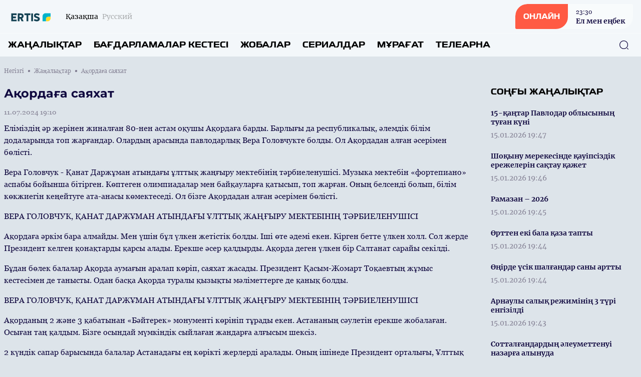

--- FILE ---
content_type: text/html; charset=UTF-8
request_url: https://ertistv.kz/kz/news/32925
body_size: 12675
content:
<!DOCTYPE html>
<html lang="kk">
    <head>
        <meta charset="utf-8">
        <meta name="viewport" content="width=device-width, initial-scale=1">
        <meta name="csrf-token" content="yESNjCBmH9Q3WP01QUgfUdu4vt2SVHKFaFSjxrgc">

        <title> Ақордаға саяхат - «ERTIS» телеарнасының ресми сайты </title>
            <meta name="description" content="Еліміздің әр жерінен жиналған 80-нен астам оқушы Ақордаға барды. Барлығы да республикалық, әлемдік білім додаларында топ жарғандар. Олардың арасында п..."/>
    <meta property="og:title" content="Ақордаға саяхат - «ERTIS» телеарнасының ресми сайты" />
    <meta property="og:url" content="https://ertistv.kz/kz/news/32925" />
    <meta property="og:image" content="https://rimg.rtrk.kz/1200x630,sc/https://ertistv.kz/storage/2024/07/11/A7Bx2TO8egeXqhJayWzbRoJIZymSaHP4fbhDA81C.jpg" />
    <meta property="og:description" content="Еліміздің әр жерінен жиналған 80-нен астам оқушы Ақордаға барды. Барлығы да республикалық, әлемдік білім додаларында топ жарғандар. Олардың арасында п..." />

        <link rel="apple-touch-icon" sizes="57x57" href="https://ertistv.kz/apple-icon-57x57.png">
        <link rel="apple-touch-icon" sizes="60x60" href="https://ertistv.kz/apple-icon-60x60.png">
        <link rel="apple-touch-icon" sizes="72x72" href="https://ertistv.kz/apple-icon-72x72.png">
        <link rel="apple-touch-icon" sizes="76x76" href="https://ertistv.kz/apple-icon-76x76.png">
        <link rel="apple-touch-icon" sizes="114x114" href="https://ertistv.kz/apple-icon-114x114.png">
        <link rel="apple-touch-icon" sizes="120x120" href="https://ertistv.kz/apple-icon-120x120.png">
        <link rel="apple-touch-icon" sizes="144x144" href="https://ertistv.kz/apple-icon-144x144.png">
        <link rel="apple-touch-icon" sizes="152x152" href="https://ertistv.kz/apple-icon-152x152.png">
        <link rel="apple-touch-icon" sizes="180x180" href="https://ertistv.kz/apple-icon-180x180.png">
        <link rel="icon" type="image/png" sizes="192x192"  href="https://ertistv.kz/android-icon-192x192.png">
        <link rel="icon" type="image/png" sizes="32x32" href="https://ertistv.kz/favicon-32x32.png">
        <link rel="icon" type="image/png" sizes="96x96" href="https://ertistv.kz/favicon-96x96.png">
        <link rel="icon" type="image/png" sizes="16x16" href="https://ertistv.kz/favicon-16x16.png">
        <link rel="manifest" href="https://ertistv.kz/manifest.json">
        <meta name="msapplication-TileColor" content="#ffffff">
        <meta name="msapplication-TileImage" content="https://ertistv.kz/ms-icon-144x144.png">
        <meta name="theme-color" content="#ffffff">

        <!-- Scripts -->
        <link rel="stylesheet" href="https://ertistv.kz/build/assets/app.5ca1f1d5.css" /><script type="module" src="https://ertistv.kz/build/assets/app.0c8b9301.js"></script>            <script async src="https://voice.b2b.ainews.kz/widget/build/bundle.js"></script>
    <script>
        window.ainews_voice_settings = window.ainews_voice_settings || [];
        window.ainews_voice_settings.push({
            page_id: '32925',
            widget_id: '04ddba9a-d64e-4e12-9b1a-7d643d73d734',
            targetElement: '#voice-comments',
        });
    </script>
        <style >[wire\:loading], [wire\:loading\.delay], [wire\:loading\.inline-block], [wire\:loading\.inline], [wire\:loading\.block], [wire\:loading\.flex], [wire\:loading\.table], [wire\:loading\.grid], [wire\:loading\.inline-flex] {display: none;}[wire\:loading\.delay\.shortest], [wire\:loading\.delay\.shorter], [wire\:loading\.delay\.short], [wire\:loading\.delay\.long], [wire\:loading\.delay\.longer], [wire\:loading\.delay\.longest] {display:none;}[wire\:offline] {display: none;}[wire\:dirty]:not(textarea):not(input):not(select) {display: none;}input:-webkit-autofill, select:-webkit-autofill, textarea:-webkit-autofill {animation-duration: 50000s;animation-name: livewireautofill;}@keyframes livewireautofill { from {} }</style>
    </head>
    <body class="bg-primary-bg no-translate">
        <header wire:id="r7UUkpExtp9OAmBigTph" wire:initial-data="{&quot;fingerprint&quot;:{&quot;id&quot;:&quot;r7UUkpExtp9OAmBigTph&quot;,&quot;name&quot;:&quot;common.header&quot;,&quot;locale&quot;:&quot;kz&quot;,&quot;path&quot;:&quot;kz\/news\/32925&quot;,&quot;method&quot;:&quot;GET&quot;,&quot;v&quot;:&quot;acj&quot;},&quot;effects&quot;:{&quot;listeners&quot;:[]},&quot;serverMemo&quot;:{&quot;children&quot;:{&quot;l3893973712-0&quot;:{&quot;id&quot;:&quot;f7KrLlpY8VcFwAI98ft5&quot;,&quot;tag&quot;:&quot;div&quot;}},&quot;errors&quot;:[],&quot;htmlHash&quot;:&quot;a669ad96&quot;,&quot;data&quot;:[],&quot;dataMeta&quot;:[],&quot;checksum&quot;:&quot;2c6f6d2cde9fe3c05746b7c52ded98f5dba6d92b8bdbea1a0355902182d8b4b4&quot;}}" class="w-full flex flex-col bg-header-light relative" x-data="{show: false, search: false, open: false}">
    <div class="w-full flex justify-between px-4 py-2 items-center">
        <div class="flex items-center space-x-2 lg:space-x-6">
            <a href="https://ertistv.kz/kz" class="flex">
                <img src="https://ertistv.kz/assets/images/ertistv.svg" class="h-7"/>
            </a>
            <div class="flex">
                <ul class="flex space-x-2">
                                            <li class="hidden lg:flex group">
                            <span class="text-sm font-merriweather text-primary opacity-100 group-hover:opacity-100">Қазақша</span>
                        </li>
                        <li class="flex group">
                            <a href="https://ertistv.kz/ru/news/32925" class="text-sm font-merriweather text-primary opacity-30 group-hover:opacity-100 group-hover:underline"><span class="hidden lg:flex">Русский</span><span class="flex lg:hidden">RU</span></a>
                        </li>
                                    </ul>
            </div>
        </div>
        <div class="flex space-x-4 lg:space-x-5 items-center">























            <a href="https://ertistv.kz/kz/live" class="flex rounded-tl-2xl rounded-br-2xl lg:rounded-tl-3xl lg:rounded-br-3xl rounded-tr-sm rounded-bl-sm bg-white40 group overflow-hidden cursor-pointer relative items-center">
                <div class="absolute inset-0 w-0 h-full bg-red-button transition-all duration-300 ease-in-out group-hover:w-full group-hover:transition-all z-1"></div>
                <div class="rounded-tl-2xl rounded-br-2xl lg:rounded-tl-3xl lg:rounded-br-3xl rounded-tr-0 rounded-bl-sm px-4 py-4 text-white font-toxigenesis uppercase text-sm bg-red-button z-10">Онлайн</div>
                <div  class="hidden lg:flex flex-col text-primary-dark space-y-0.5 z-10 px-4 py-1 group-hover:text-white group-hover:transition-all">
                <div wire:id="f7KrLlpY8VcFwAI98ft5" wire:initial-data="{&quot;fingerprint&quot;:{&quot;id&quot;:&quot;f7KrLlpY8VcFwAI98ft5&quot;,&quot;name&quot;:&quot;common.current-live&quot;,&quot;locale&quot;:&quot;kz&quot;,&quot;path&quot;:&quot;kz\/news\/32925&quot;,&quot;method&quot;:&quot;GET&quot;,&quot;v&quot;:&quot;acj&quot;},&quot;effects&quot;:{&quot;listeners&quot;:[]},&quot;serverMemo&quot;:{&quot;children&quot;:[],&quot;errors&quot;:[],&quot;htmlHash&quot;:&quot;56b803c2&quot;,&quot;data&quot;:[],&quot;dataMeta&quot;:[],&quot;checksum&quot;:&quot;4140749c21d49122e6533c70f4123b1df815eebefa6b6ea0a04c2bca7536f39b&quot;}}">
            <div class="font-georgia text-xs font-normal"><time datetime="2026-01-16 23:30">23:30</time></div>
        <div class="font-bold text-sm font-merriweather">Ел мен еңбек</div>
    </div>

<!-- Livewire Component wire-end:f7KrLlpY8VcFwAI98ft5 -->                </div>
            </a>
            <button class="flex lg:hidden w-6 h-6 justify-center items-center text-primary-dark" @click="show = !show; open = !open; search = !search">
                <svg width="24" height="18" viewBox="0 0 24 18" fill="none" xmlns="http://www.w3.org/2000/svg" x-show="!open">
                    <line x1="1" y1="1" x2="23" y2="1" stroke="currentColor" stroke-width="2" stroke-linecap="round"/>
                    <line x1="1" y1="9" x2="23" y2="9" stroke="currentColor" stroke-width="2" stroke-linecap="round"/>
                    <line x1="1" y1="17" x2="23" y2="17" stroke="currentColor" stroke-width="2" stroke-linecap="round"/>
                </svg>
                <svg width="20" height="19" viewBox="0 0 20 19" fill="none" xmlns="http://www.w3.org/2000/svg" x-show="open" x-cloak>
                    <line x1="1.92886" y1="1.51465" x2="18.1923" y2="17.7781" stroke="currentColor" stroke-width="2" stroke-linecap="round"/>
                    <line x1="1" y1="-1" x2="24" y2="-1" transform="matrix(-0.707107 0.707107 0.707107 0.707107 19.4854 1.51465)" stroke="currentColor" stroke-width="2" stroke-linecap="round"/>
                </svg>
            </button>
        </div>
    </div>
    <nav role="navigation" class="w-full flex flex-col lg:flex-row justify-between items-center border-t border-white40 px-4 py-3 absolute top-16 bg-header-light lg:top-0 lg:relative z-50" :class="open ? 'flex' : 'hidden lg:flex'" x-cloak>
        <ul class="flex flex-col lg:flex-row w-full space-y-6 lg:space-y-0 lg:space-x-6">
            <li class="flex group">
    <a
            href="https://ertistv.kz/kz/news"
            class="uppercase font-bold text-menu-item font-toxigenesis text-primary group-hover:text-hover-blue"
    >Жаңалықтар</a>
</li>
            <li class="flex group">
    <a
            href="https://ertistv.kz/kz/program"
            class="uppercase font-bold text-menu-item font-toxigenesis text-primary group-hover:text-hover-blue"
    >Бағдарламалар кестесі</a>
</li>
                        <li class="flex group">
    <a
            href="https://ertistv.kz/kz/projects"
            class="uppercase font-bold text-menu-item font-toxigenesis text-primary group-hover:text-hover-blue"
    >Жобалар</a>
</li>
                        <li class="flex group">
    <a
            href="https://ertistv.kz/kz/serials"
            class="uppercase font-bold text-menu-item font-toxigenesis text-primary group-hover:text-hover-blue"
    >Сериалдар</a>
</li>
                        <li class="flex group">
    <a
            href="https://ertistv.kz/kz/videos"
            class="uppercase font-bold text-menu-item font-toxigenesis text-primary group-hover:text-hover-blue"
    >Мұрағат</a>
</li>
            <li class="dropdown inline uppercase font-bold text-menu-item font-toxigenesis text-primary group relative">
                <div class="cursor-pointer hidden lg:flex z-50 group-hover:text-hover-blue">Телеарна</div>
                <div class="dropdown-menu lg:top-4 flex relative lg:absolute lg:hidden h-auto z-30">
                    <ul class="flex flex-col lg:block w-full lg:bg-white lg:shadow lg:py-2 px-2 lg:px-4 lg:mt-3 rounded-lg">

                        <li class="py-1"><a href="https://ertistv.kz/kz/lead" class="block text-primary font-bold text-base uppercase hover:text-hover-blue cursor-pointer whitespace-nowrap pr-8">Басшылық</a></li>
                                                                                                                                                                                                                                                <li class="py-1"><a href="https://ertistv.kz/kz/published-info" class="block text-primary font-bold text-base uppercase hover:text-hover-blue cursor-pointer whitespace-nowrap pr-8">Жариялануға жататын мəліметтер тізбесі</a></li>
                                                                                                                                                                                                                                    <li class="py-1"><a href="https://ertistv.kz/kz/teams" class="block text-primary font-bold text-base uppercase hover:text-hover-blue cursor-pointer whitespace-nowrap pr-8">Арна айнасы</a></li>
                                                                                                            <li class="py-1"><a href="https://ertistv.kz/kz/vibr" class="block text-primary font-bold text-base uppercase hover:text-hover-blue cursor-pointer whitespace-nowrap pr-8">ҚР «Масс-медиа туралы» Заңы </a></li>
                                                                                                                    <li class="py-1"><a href="https://ertistv.kz/kz/aq" class="block text-primary font-bold text-base uppercase hover:text-hover-blue cursor-pointer whitespace-nowrap pr-8">АҚПАРАТТЫҚ ХАБАРЛАМА</a></li>
                                                                                                                                                                                <li class="py-1"><a href="https://ertistv.kz/kz/about" class="block text-primary font-bold text-base uppercase hover:text-hover-blue cursor-pointer whitespace-nowrap pr-8">Телеарна туралы</a></li>
                                                                                                                    <li class="py-1"><a href="https://ertistv.kz/kz/adv" class="block text-primary font-bold text-base uppercase hover:text-hover-blue cursor-pointer whitespace-nowrap pr-8">Жарнама</a></li>
                                                                                    
                    </ul>
                </div>
            </li>
        </ul>
        <button class="absolute right-6 z-10 text-primary-dark hover:text-primary-blue" x-bind:class="search ? 'hidden' : 'hidden lg:flex'" x-on:click="search = !search">
            <svg width="20" height="20" viewBox="0 0 20 20" fill="none" xmlns="http://www.w3.org/2000/svg">
                <path d="M9.58268 18.1253C4.87435 18.1253 1.04102 14.292 1.04102 9.58366C1.04102 4.87533 4.87435 1.04199 9.58268 1.04199C14.291 1.04199 18.1243 4.87533 18.1243 9.58366C18.1243 14.292 14.291 18.1253 9.58268 18.1253ZM9.58268 2.29199C5.55768 2.29199 2.29102 5.56699 2.29102 9.58366C2.29102 13.6003 5.55768 16.8753 9.58268 16.8753C13.6077 16.8753 16.8743 13.6003 16.8743 9.58366C16.8743 5.56699 13.6077 2.29199 9.58268 2.29199Z" fill="currentColor"/>
                <path d="M18.3326 18.9585C18.1742 18.9585 18.0159 18.9002 17.8909 18.7752L16.2242 17.1085C15.9826 16.8669 15.9826 16.4669 16.2242 16.2252C16.4659 15.9835 16.8659 15.9835 17.1076 16.2252L18.7742 17.8919C19.0159 18.1335 19.0159 18.5335 18.7742 18.7752C18.6492 18.9002 18.4909 18.9585 18.3326 18.9585Z" fill="currentColor"/>
            </svg>
        </button>
        <div class="w-full px-4 relative lg:absolute inset-0 h-10 mt-8 lg:mt-0 items-center" x-bind:class="search ? 'flex' : 'hidden'">
            <form x-show="search" class="w-full flex items-center" action="https://ertistv.kz/kz/search" x-cloak>
                <input name="q" class="flex w-full h-10 rounded-lg border border-primary-dark focus:border-primary-blue focus:outline-0 focus:outline-none focus:outline-offset-0 px-3 py-3" required oninvalid="this.setCustomValidity('Сайт бойынша іздеу үшін жазыңыз...')" />
                <button class="absolute right-6 z-10 text-primary-dark hover:text-primary-blue" type="submit">
                    <svg width="20" height="20" viewBox="0 0 20 20" fill="none" xmlns="http://www.w3.org/2000/svg">
                        <path d="M9.58268 18.1253C4.87435 18.1253 1.04102 14.292 1.04102 9.58366C1.04102 4.87533 4.87435 1.04199 9.58268 1.04199C14.291 1.04199 18.1243 4.87533 18.1243 9.58366C18.1243 14.292 14.291 18.1253 9.58268 18.1253ZM9.58268 2.29199C5.55768 2.29199 2.29102 5.56699 2.29102 9.58366C2.29102 13.6003 5.55768 16.8753 9.58268 16.8753C13.6077 16.8753 16.8743 13.6003 16.8743 9.58366C16.8743 5.56699 13.6077 2.29199 9.58268 2.29199Z" fill="currentColor"/>
                        <path d="M18.3326 18.9585C18.1742 18.9585 18.0159 18.9002 17.8909 18.7752L16.2242 17.1085C15.9826 16.8669 15.9826 16.4669 16.2242 16.2252C16.4659 15.9835 16.8659 15.9835 17.1076 16.2252L18.7742 17.8919C19.0159 18.1335 19.0159 18.5335 18.7742 18.7752C18.6492 18.9002 18.4909 18.9585 18.3326 18.9585Z" fill="currentColor"/>
                    </svg>
                </button>
            </form>
        </div>
    </nav>
</header>

<!-- Livewire Component wire-end:r7UUkpExtp9OAmBigTph -->
        <div wire:id="d7ZdFQ3gkUfFVaEaI4ts" wire:initial-data="{&quot;fingerprint&quot;:{&quot;id&quot;:&quot;d7ZdFQ3gkUfFVaEaI4ts&quot;,&quot;name&quot;:&quot;common.banners.top&quot;,&quot;locale&quot;:&quot;kz&quot;,&quot;path&quot;:&quot;kz\/news\/32925&quot;,&quot;method&quot;:&quot;GET&quot;,&quot;v&quot;:&quot;acj&quot;},&quot;effects&quot;:{&quot;listeners&quot;:[]},&quot;serverMemo&quot;:{&quot;children&quot;:[],&quot;errors&quot;:[],&quot;htmlHash&quot;:&quot;5cd7e88b&quot;,&quot;data&quot;:{&quot;type&quot;:1},&quot;dataMeta&quot;:[],&quot;checksum&quot;:&quot;c984820ed1cc9f6cf7e17bc445f00169cc99c35e331991680ce9f190bf5dbf19&quot;}}">
</div>

<!-- Livewire Component wire-end:d7ZdFQ3gkUfFVaEaI4ts -->
        <main class="">
            <div wire:id="mPDzW6sNY54mASXdogIs" wire:initial-data="{&quot;fingerprint&quot;:{&quot;id&quot;:&quot;mPDzW6sNY54mASXdogIs&quot;,&quot;name&quot;:&quot;front.news.news-view&quot;,&quot;locale&quot;:&quot;kz&quot;,&quot;path&quot;:&quot;kz\/news\/32925&quot;,&quot;method&quot;:&quot;GET&quot;,&quot;v&quot;:&quot;acj&quot;},&quot;effects&quot;:{&quot;listeners&quot;:[]},&quot;serverMemo&quot;:{&quot;children&quot;:[],&quot;errors&quot;:[],&quot;htmlHash&quot;:&quot;9492b563&quot;,&quot;data&quot;:{&quot;currenturl&quot;:null,&quot;title&quot;:null},&quot;dataMeta&quot;:[],&quot;checksum&quot;:&quot;4cfd0fdf8e094add807428933595901a348f9aeb75f0430af364a12e1ccd28f7&quot;}}">
    <ul class="breadcrumb w-full max-w-7xl mx-auto pt-5 px-2 hidden lg:flex items-center space-x-2">
        <li class="text-primary-gray font-georgia flex space-x-2 items-center text-xs group">
        <a href="https://ertistv.kz/kz" class="group-hover:underline">
            Негізгі
        </a>
        <span class="w-1 h-1 relative bg-primary-gray rounded-tl-px rounded-br-px"></span>
    </li>
        <li class="text-primary-gray font-georgia flex space-x-2 items-center text-xs group">
        <a href="https://ertistv.kz/kz/news" class="group-hover:underline">
            Жаңалықтар
        </a>
        <span class="w-1 h-1 relative bg-primary-gray rounded-tl-px rounded-br-px"></span>
    </li>
        <li class="text-primary-gray font-georgia text-xs">
        Ақордаға саяхат
    </li>
    </ul>
    <div class="w-full max-w-7xl mx-auto py-14 px-2 pt-5 relative">



        <div class="w-full grid grid-cols-1 lg:grid-cols-4 gap-y-8 lg:gap-y-0 lg:gap-x-8">
            <div class="w-full lg:col-span-3">
                <article class="w-full mb-8">
                    <header>
                        <h1 class="font-montserrat text-lg lg:text-2xl text-primary-dark mb-3">Ақордаға саяхат</h1>
                        <time datetime="2024-07-11 19:10" class="text-sm font-normal text-primary-gray mb-3 font-georgia flex">11.07.2024 19:10</time>
                                                    <div class="w-full rounded-lg aspect-video relative">
                                <iframe width="560" height="315" src="https://www.youtube.com/embed/NgC7qHyXZ6Q" title="Ақордаға саяхат" frameborder="0" allow="accelerometer; autoplay; clipboard-write; encrypted-media; gyroscope; picture-in-picture" allowfullscreen class="w-full rounded-lg absolute h-full inset-0 z-1"></iframe>
                            </div>
                                            </header>
                    <div class="w-full font-georgia font-base text-primary-dark flex flex-col space-y-4 article-body mb-8">
                        <p>Еліміздің әр жерінен жиналған 80-нен астам оқушы Ақордаға барды. Барлығы да республикалық, әлемдік білім додаларында топ жарғандар. Олардың арасында павлодарлық Вера Головчукте болды. Ол Ақордадан алған әсерімен бөлісті. 
</p><p>Вера Головчук -  Қанат Даржұман атындағы ұлттық жаңғыру мектебінің тәрбиеленушісі. Музыка мектебін «фортепиано» аспабы бойынша бітірген.  Көптеген олимпиадалар мен байқауларға қатысып, топ жарған. Оның белсенді болып, білім көкжиегін кеңейтуге ата-анасы көмектеседі. Ол бізге Ақордадан алған әсерімен бөлісті.
</p><p>ВЕРА ГОЛОВЧУК, ҚАНАТ ДАРЖҰМАН АТЫНДАҒЫ ҰЛТТЫҚ ЖАҢҒЫРУ МЕКТЕБІНІҢ ТӘРБИЕЛЕНУШІСІ
</p><p>Ақордаға әркім бара алмайды. Мен үшін бұл үлкен жетістік болды. Іші өте әдемі екен. Кірген бетте үлкен холл. Сол жерде Президент келген қонақтарды қарсы алады.  Ерекше әсер қалдырды. Ақорда деген үлкен бір Салтанат сарайы секілді. 
</p><p>Бұдан бөлек балалар Ақорда аумағын аралап көріп, саяхат жасады. Президент Қасым-Жомарт Тоқаевтың жұмыс кестесімен де танысты. Одан басқа Ақорда туралы қызықты мәліметтерге де қанық болды. 
</p><p>ВЕРА ГОЛОВЧУК, ҚАНАТ ДАРЖҰМАН АТЫНДАҒЫ ҰЛТТЫҚ ЖАҢҒЫРУ МЕКТЕБІНІҢ ТӘРБИЕЛЕНУШІСІ
</p><p>Ақорданың 2 және 3 қабатынан «Бәйтерек» монументі көрініп тұрады екен. Астананың сәулетін ерекше жобалаған.  Осыған таң қалдым. Бізге осындай мүмкіндік сыйлаған  жандарға алғысым шексіз. 
</p><p>2 күндік сапар барысында балалар Астанадағы ең көрікті жерлерді аралады.  Оның ішінеде Президент орталығы, Ұлттық музей, «Нұр-әлем» павильоны бар.  Ал барлық оқушыға Президент атынан естелік сыйлықтар табыс етілді. 
</p><p>Өзгеріс Қуанар, Валентина Леонова</p><p>
</p><p>
</p><p>
</p><p>
</p>
                    </div>
                </article>
                <div class="w-full my-4"><div id="voice-comments"></div></div>
                <div class="w-full rounded-lg bg-soft-blue p-6 flex flex-col space-y-3">
                    <div class="w-full text-footer-title text-primary-dark font-bold font-toxigenesis">Бөлісу</div>
                    <ul class="w-full flex flex-col lg:flex-row space-y-2 lg:space-x-4 lg:space-y-0">
                        <li><a href="javascript:void(0)" onclick="javascript:SocialShare('https://www.facebook.com/sharer.php?u=https://ertistv.kz/kz/news/32925&utm_source=share')" class="flex px-3 py-2 rounded-tl-lg rounded-tr-px rounded-br-lg space-x-2 rounded-bl-px text-sm text-white items-center text-white font-inter bg-facebook hover:opacity-80" data-tf-share-link="https://ertistv.kz/kz/news/32925"><svg aria-hidden="true" focusable="false" data-prefix="fab" data-icon="facebook-f" class="social-svg svg-inline--fa w-6 h-6 flex fa-facebook-f fa-w-10" role="img" xmlns="http://www.w3.org/2000/svg" viewBox="0 0 320 512"><path fill="currentColor" d="M279.14 288l14.22-92.66h-88.91v-60.13c0-25.35 12.42-50.06 52.24-50.06h40.42V6.26S260.43 0 225.36 0c-73.22 0-121.08 44.38-121.08 124.72v70.62H22.89V288h81.39v224h100.17V288z"></path></svg><span>Facebook</span></a></li>
                        <li><a href="javascript:void(0)" onclick="javascript:SocialShare('https://vk.com/share.php?url=https://ertistv.kz/kz/news/32925&utm_source=share')" class="flex px-3 py-2 rounded-tl-lg rounded-tr-px rounded-br-lg space-x-2 rounded-bl-px text-sm text-white items-center text-white font-inter bg-vk hover:opacity-80" data-tf-share-link="https://ertistv.kz/kz/news/32925"><svg aria-hidden="true" focusable="false" data-prefix="fab" data-icon="vk" class="social-svg svg-inline--fa w-6 h-6 flex fa-vk fa-w-18" role="img" xmlns="http://www.w3.org/2000/svg" viewBox="0 0 576 512"><path fill="currentColor" d="M545 117.7c3.7-12.5 0-21.7-17.8-21.7h-58.9c-15 0-21.9 7.9-25.6 16.7 0 0-30 73.1-72.4 120.5-13.7 13.7-20 18.1-27.5 18.1-3.7 0-9.4-4.4-9.4-16.9V117.7c0-15-4.2-21.7-16.6-21.7h-92.6c-9.4 0-15 7-15 13.5 0 14.2 21.2 17.5 23.4 57.5v86.8c0 19-3.4 22.5-10.9 22.5-20 0-68.6-73.4-97.4-157.4-5.8-16.3-11.5-22.9-26.6-22.9H38.8c-16.8 0-20.2 7.9-20.2 16.7 0 15.6 20 93.1 93.1 195.5C160.4 378.1 229 416 291.4 416c37.5 0 42.1-8.4 42.1-22.9 0-66.8-3.4-73.1 15.4-73.1 8.7 0 23.7 4.4 58.7 38.1 40 40 46.6 57.9 69 57.9h58.9c16.8 0 25.3-8.4 20.4-25-11.2-34.9-86.9-106.7-90.3-111.5-8.7-11.2-6.2-16.2 0-26.2.1-.1 72-101.3 79.4-135.6z"></path></svg><span>Вконтакте</span></a></li>
                        <li><a href="javascript:void(0)" onclick="javascript:SocialShare('https://twitter.com/share?text=Ақордаға саяхат&url=https://ertistv.kz/kz/news/32925&utm_source=share')" class="flex px-3 py-2 rounded-tl-lg rounded-tr-px rounded-br-lg space-x-2 rounded-bl-px text-sm text-white items-center text-white font-inter bg-twitter hover:opacity-80" data-tf-share-link="https://ertistv.kz/kz/news/32925"><svg aria-hidden="true" focusable="false" data-prefix="fab" data-icon="twitter" class="social-svg svg-inline--fa w-6 h-6 flex fa-twitter fa-w-16" role="img" xmlns="http://www.w3.org/2000/svg" viewBox="0 0 512 512"><path fill="currentColor" d="M389.2 48h70.6L305.6 224.2 487 464H345L233.7 318.6 106.5 464H35.8L200.7 275.5 26.8 48H172.4L272.9 180.9 389.2 48zM364.4 421.8h39.1L151.1 88h-42L364.4 421.8z"/></svg><span>Twitter</span></a></li>
                        <li><a href="https://telegram.me/share/url?url=https://ertistv.kz/kz/news/32925&text=Ақордаға саяхат&utm_source=share" target="_blank" class="flex px-3 py-2 rounded-tl-lg rounded-tr-px rounded-br-lg space-x-2 rounded-bl-px text-sm text-white items-center text-white font-inter bg-telegram hover:opacity-80" data-tf-share-link="https://ertistv.kz/kz/news/32925"><svg aria-hidden="true" focusable="false" data-prefix="fab" data-icon="telegram-plane" class="social-svg svg-inline--fa w-6 h-6 flex fa-telegram-plane fa-w-14" role="img" xmlns="http://www.w3.org/2000/svg" viewBox="0 0 448 512"><path fill="currentColor" d="M446.7 98.6l-67.6 318.8c-5.1 22.5-18.4 28.1-37.3 17.5l-103-75.9-49.7 47.8c-5.5 5.5-10.1 10.1-20.7 10.1l7.4-104.9 190.9-172.5c8.3-7.4-1.8-11.5-12.9-4.1L117.8 284 16.2 252.2c-22.1-6.9-22.5-22.1 4.6-32.7L418.2 66.4c18.4-6.9 34.5 4.1 28.5 32.2z"></path></svg><span>Telegram</span></a></li>
                        <li><a href="https://api.whatsapp.com/send?text=Ақордаға саяхат%20-%20https://ertistv.kz/kz/news/32925&utm_source=share" target="_blank" class="flex px-3 py-2 rounded-tl-lg rounded-tr-px rounded-br-lg space-x-2 rounded-bl-px text-sm text-white items-center text-white font-inter bg-whatsapp hover:opacity-80" data-tf-share-link="https://ertistv.kz/kz/news/32925"><svg aria-hidden="true" focusable="false" data-prefix="fab" data-icon="whatsapp" class="social-svg svg-inline--fa w-6 h-6 flex fa-whatsapp fa-w-14" role="img" xmlns="http://www.w3.org/2000/svg" viewBox="0 0 448 512"><path fill="currentColor" d="M380.9 97.1C339 55.1 283.2 32 223.9 32c-122.4 0-222 99.6-222 222 0 39.1 10.2 77.3 29.6 111L0 480l117.7-30.9c32.4 17.7 68.9 27 106.1 27h.1c122.3 0 224.1-99.6 224.1-222 0-59.3-25.2-115-67.1-157zm-157 341.6c-33.2 0-65.7-8.9-94-25.7l-6.7-4-69.8 18.3L72 359.2l-4.4-7c-18.5-29.4-28.2-63.3-28.2-98.2 0-101.7 82.8-184.5 184.6-184.5 49.3 0 95.6 19.2 130.4 54.1 34.8 34.9 56.2 81.2 56.1 130.5 0 101.8-84.9 184.6-186.6 184.6zm101.2-138.2c-5.5-2.8-32.8-16.2-37.9-18-5.1-1.9-8.8-2.8-12.5 2.8-3.7 5.6-14.3 18-17.6 21.8-3.2 3.7-6.5 4.2-12 1.4-32.6-16.3-54-29.1-75.5-66-5.7-9.8 5.7-9.1 16.3-30.3 1.8-3.7.9-6.9-.5-9.7-1.4-2.8-12.5-30.1-17.1-41.2-4.5-10.8-9.1-9.3-12.5-9.5-3.2-.2-6.9-.2-10.6-.2-3.7 0-9.7 1.4-14.8 6.9-5.1 5.6-19.4 19-19.4 46.3 0 27.3 19.9 53.7 22.6 57.4 2.8 3.7 39.1 59.7 94.8 83.8 35.2 15.2 49 16.5 66.6 13.9 10.7-1.6 32.8-13.4 37.4-26.4 4.6-13 4.6-24.1 3.2-26.4-1.3-2.5-5-3.9-10.5-6.6z"></path></svg><span>WhatsApp</span></a></li>
                    </ul>
                </div>
            </div>
            <aside class="w-full flex flex-col space-y-4">
                                <div class="w-full flex flex-col">
                    <div class="w-full flex mb-4">
    <h3 class="uppercase font-bold text-side-title font-toxigenesis ">
        <span>Соңғы жаңалықтар</span>
            </h3>
</div>
                    <div class="w-full lg:h-850 lg:overflow-y-scroll scrollbar scrollbar-hidden hover:scrollbar-track-gray20 hover:scrollbar-thumb-primary-blue hover:scrollbar-width-1 lg:pr-3">
                                                    <div class="flex w-full group mb-4">
    <a href="https://ertistv.kz/kz/news/37268" class="w-full flex relative">
        <div class="w-full h-full relative inset-0 flex">
            <div class="py-1 flex flex-col items-start w-full">
                <h3 class="text-sm font-bold text-primary-dark group-hover:text-hover-blue mb-2 font-merriweather">15-қаңтар Павлодар облысының туған күні</h3>
                <time datetime="2026-01-15 19:47" class="text-sm font-normal text-primary-gray mb-0 font-merriweather">15.01.2026 19:47</time>
            </div>
        </div>
    </a>
</div>
                                                    <div class="flex w-full group mb-4">
    <a href="https://ertistv.kz/kz/news/37267" class="w-full flex relative">
        <div class="w-full h-full relative inset-0 flex">
            <div class="py-1 flex flex-col items-start w-full">
                <h3 class="text-sm font-bold text-primary-dark group-hover:text-hover-blue mb-2 font-merriweather">Шоқыну мерекесінде қауіпсіздік ережелерін сақтау қажет</h3>
                <time datetime="2026-01-15 19:46" class="text-sm font-normal text-primary-gray mb-0 font-merriweather">15.01.2026 19:46</time>
            </div>
        </div>
    </a>
</div>
                                                    <div class="flex w-full group mb-4">
    <a href="https://ertistv.kz/kz/news/37266" class="w-full flex relative">
        <div class="w-full h-full relative inset-0 flex">
            <div class="py-1 flex flex-col items-start w-full">
                <h3 class="text-sm font-bold text-primary-dark group-hover:text-hover-blue mb-2 font-merriweather">Рамазан – 2026</h3>
                <time datetime="2026-01-15 19:45" class="text-sm font-normal text-primary-gray mb-0 font-merriweather">15.01.2026 19:45</time>
            </div>
        </div>
    </a>
</div>
                                                    <div class="flex w-full group mb-4">
    <a href="https://ertistv.kz/kz/news/37265" class="w-full flex relative">
        <div class="w-full h-full relative inset-0 flex">
            <div class="py-1 flex flex-col items-start w-full">
                <h3 class="text-sm font-bold text-primary-dark group-hover:text-hover-blue mb-2 font-merriweather">Өрттен екі бала қаза тапты</h3>
                <time datetime="2026-01-15 19:44" class="text-sm font-normal text-primary-gray mb-0 font-merriweather">15.01.2026 19:44</time>
            </div>
        </div>
    </a>
</div>
                                                    <div class="flex w-full group mb-4">
    <a href="https://ertistv.kz/kz/news/37264" class="w-full flex relative">
        <div class="w-full h-full relative inset-0 flex">
            <div class="py-1 flex flex-col items-start w-full">
                <h3 class="text-sm font-bold text-primary-dark group-hover:text-hover-blue mb-2 font-merriweather">Өңірде үсік шалғандар саны артты</h3>
                <time datetime="2026-01-15 19:44" class="text-sm font-normal text-primary-gray mb-0 font-merriweather">15.01.2026 19:44</time>
            </div>
        </div>
    </a>
</div>
                                                    <div class="flex w-full group mb-4">
    <a href="https://ertistv.kz/kz/news/37263" class="w-full flex relative">
        <div class="w-full h-full relative inset-0 flex">
            <div class="py-1 flex flex-col items-start w-full">
                <h3 class="text-sm font-bold text-primary-dark group-hover:text-hover-blue mb-2 font-merriweather">Арнаулы салық режимінің 3 түрі енгізілді</h3>
                <time datetime="2026-01-15 19:43" class="text-sm font-normal text-primary-gray mb-0 font-merriweather">15.01.2026 19:43</time>
            </div>
        </div>
    </a>
</div>
                                                    <div class="flex w-full group mb-4">
    <a href="https://ertistv.kz/kz/news/37262" class="w-full flex relative">
        <div class="w-full h-full relative inset-0 flex">
            <div class="py-1 flex flex-col items-start w-full">
                <h3 class="text-sm font-bold text-primary-dark group-hover:text-hover-blue mb-2 font-merriweather">Сотталғандардың әлеуметтенуі назарға алынуда</h3>
                <time datetime="2026-01-15 19:42" class="text-sm font-normal text-primary-gray mb-0 font-merriweather">15.01.2026 19:42</time>
            </div>
        </div>
    </a>
</div>
                                                    <div class="flex w-full group mb-4">
    <a href="https://ertistv.kz/kz/news/37261" class="w-full flex relative">
        <div class="w-full h-full relative inset-0 flex">
            <div class="py-1 flex flex-col items-start w-full">
                <h3 class="text-sm font-bold text-primary-dark group-hover:text-hover-blue mb-2 font-merriweather">Өңір басшысы жұмыс сапарымен Екібастұз қаласына барды</h3>
                <time datetime="2026-01-15 19:41" class="text-sm font-normal text-primary-gray mb-0 font-merriweather">15.01.2026 19:41</time>
            </div>
        </div>
    </a>
</div>
                                                    <div class="flex w-full group mb-4">
    <a href="https://ertistv.kz/kz/news/37260" class="w-full flex relative">
        <div class="w-full h-full relative inset-0 flex">
            <div class="py-1 flex flex-col items-start w-full">
                <h3 class="text-sm font-bold text-primary-dark group-hover:text-hover-blue mb-2 font-merriweather">Меморандумға қол қойылды</h3>
                <time datetime="2026-01-15 19:40" class="text-sm font-normal text-primary-gray mb-0 font-merriweather">15.01.2026 19:40</time>
            </div>
        </div>
    </a>
</div>
                                                    <div class="flex w-full group mb-4">
    <a href="https://ertistv.kz/kz/news/37258" class="w-full flex relative">
        <div class="w-full h-full relative inset-0 flex">
            <div class="py-1 flex flex-col items-start w-full">
                <h3 class="text-sm font-bold text-primary-dark group-hover:text-hover-blue mb-2 font-merriweather">Волейболдан «Шығыс» өңірлік қолбасшылығының чемпионаты басталды</h3>
                <time datetime="2026-01-14 18:45" class="text-sm font-normal text-primary-gray mb-0 font-merriweather">14.01.2026 18:45</time>
            </div>
        </div>
    </a>
</div>
                                                    <div class="flex w-full group mb-4">
    <a href="https://ertistv.kz/kz/news/37257" class="w-full flex relative">
        <div class="w-full h-full relative inset-0 flex">
            <div class="py-1 flex flex-col items-start w-full">
                <h3 class="text-sm font-bold text-primary-dark group-hover:text-hover-blue mb-2 font-merriweather">Сарбаз тәрбиесі-жауапты маманның міндеті</h3>
                <time datetime="2026-01-14 18:43" class="text-sm font-normal text-primary-gray mb-0 font-merriweather">14.01.2026 18:43</time>
            </div>
        </div>
    </a>
</div>
                                                    <div class="flex w-full group mb-4">
    <a href="https://ertistv.kz/kz/news/37256" class="w-full flex relative">
        <div class="w-full h-full relative inset-0 flex">
            <div class="py-1 flex flex-col items-start w-full">
                <h3 class="text-sm font-bold text-primary-dark group-hover:text-hover-blue mb-2 font-merriweather">Социал Әйтенов 80 жаста</h3>
                <time datetime="2026-01-14 18:42" class="text-sm font-normal text-primary-gray mb-0 font-merriweather">14.01.2026 18:42</time>
            </div>
        </div>
    </a>
</div>
                                                    <div class="flex w-full group mb-4">
    <a href="https://ertistv.kz/kz/news/37255" class="w-full flex relative">
        <div class="w-full h-full relative inset-0 flex">
            <div class="py-1 flex flex-col items-start w-full">
                <h3 class="text-sm font-bold text-primary-dark group-hover:text-hover-blue mb-2 font-merriweather">Колледжде заманауи өндіріс модельдері енгізіледі</h3>
                <time datetime="2026-01-14 18:41" class="text-sm font-normal text-primary-gray mb-0 font-merriweather">14.01.2026 18:41</time>
            </div>
        </div>
    </a>
</div>
                                                    <div class="flex w-full group mb-4">
    <a href="https://ertistv.kz/kz/news/37254" class="w-full flex relative">
        <div class="w-full h-full relative inset-0 flex">
            <div class="py-1 flex flex-col items-start w-full">
                <h3 class="text-sm font-bold text-primary-dark group-hover:text-hover-blue mb-2 font-merriweather">Тұрғын санитарлық авиация арқылы ауруханаға жеткізілді</h3>
                <time datetime="2026-01-14 18:39" class="text-sm font-normal text-primary-gray mb-0 font-merriweather">14.01.2026 18:39</time>
            </div>
        </div>
    </a>
</div>
                                                    <div class="flex w-full group mb-4">
    <a href="https://ertistv.kz/kz/news/37253" class="w-full flex relative">
        <div class="w-full h-full relative inset-0 flex">
            <div class="py-1 flex flex-col items-start w-full">
                <h3 class="text-sm font-bold text-primary-dark group-hover:text-hover-blue mb-2 font-merriweather">Балықшылар құтқарылды</h3>
                <time datetime="2026-01-14 18:38" class="text-sm font-normal text-primary-gray mb-0 font-merriweather">14.01.2026 18:38</time>
            </div>
        </div>
    </a>
</div>
                                                    <div class="flex w-full group mb-4">
    <a href="https://ertistv.kz/kz/news/37252" class="w-full flex relative">
        <div class="w-full h-full relative inset-0 flex">
            <div class="py-1 flex flex-col items-start w-full">
                <h3 class="text-sm font-bold text-primary-dark group-hover:text-hover-blue mb-2 font-merriweather">247 ата-ана баласына алимент төлеуден жалтарып жүр</h3>
                <time datetime="2026-01-14 18:37" class="text-sm font-normal text-primary-gray mb-0 font-merriweather">14.01.2026 18:37</time>
            </div>
        </div>
    </a>
</div>
                                                    <div class="flex w-full group mb-4">
    <a href="https://ertistv.kz/kz/news/37251" class="w-full flex relative">
        <div class="w-full h-full relative inset-0 flex">
            <div class="py-1 flex flex-col items-start w-full">
                <h3 class="text-sm font-bold text-primary-dark group-hover:text-hover-blue mb-2 font-merriweather">Жасанды интеллект агрессияға қарсы</h3>
                <time datetime="2026-01-14 18:37" class="text-sm font-normal text-primary-gray mb-0 font-merriweather">14.01.2026 18:37</time>
            </div>
        </div>
    </a>
</div>
                                                    <div class="flex w-full group mb-4">
    <a href="https://ertistv.kz/kz/news/37250" class="w-full flex relative">
        <div class="w-full h-full relative inset-0 flex">
            <div class="py-1 flex flex-col items-start w-full">
                <h3 class="text-sm font-bold text-primary-dark group-hover:text-hover-blue mb-2 font-merriweather">Қоғамдық кеңес мүшелері жаңа есімдермен толықты</h3>
                <time datetime="2026-01-14 18:35" class="text-sm font-normal text-primary-gray mb-0 font-merriweather">14.01.2026 18:35</time>
            </div>
        </div>
    </a>
</div>
                                                    <div class="flex w-full group mb-4">
    <a href="https://ertistv.kz/kz/news/37249" class="w-full flex relative">
        <div class="w-full h-full relative inset-0 flex">
            <div class="py-1 flex flex-col items-start w-full">
                <h3 class="text-sm font-bold text-primary-dark group-hover:text-hover-blue mb-2 font-merriweather">Облыстың даму жоспары қоғамдық кеңесте талқыланды</h3>
                <time datetime="2026-01-14 18:34" class="text-sm font-normal text-primary-gray mb-0 font-merriweather">14.01.2026 18:34</time>
            </div>
        </div>
    </a>
</div>
                                                    <div class="flex w-full group mb-4">
    <a href="https://ertistv.kz/kz/news/37247" class="w-full flex relative">
        <div class="w-full h-full relative inset-0 flex">
            <div class="py-1 flex flex-col items-start w-full">
                <h3 class="text-sm font-bold text-primary-dark group-hover:text-hover-blue mb-2 font-merriweather">Ауыл мұғалімі әлеуметтік желі жұлдызына айналды</h3>
                <time datetime="2026-01-13 19:35" class="text-sm font-normal text-primary-gray mb-0 font-merriweather">13.01.2026 19:35</time>
            </div>
        </div>
    </a>
</div>
                                            </div>
                </div>
                








            </aside>
        </div>
    </div>
    <script type="text/javascript">
        function SocialShare(url){
            window.open(url,'sharer','toolbar=0,status=0,width=648,height=395');
            return true;
        };
    </script>

</div>


<!-- Livewire Component wire-end:mPDzW6sNY54mASXdogIs -->
        </main>

        <div wire:id="wbGqDfU2BCkwThAhCpEJ" wire:initial-data="{&quot;fingerprint&quot;:{&quot;id&quot;:&quot;wbGqDfU2BCkwThAhCpEJ&quot;,&quot;name&quot;:&quot;common.banners.bottom&quot;,&quot;locale&quot;:&quot;kz&quot;,&quot;path&quot;:&quot;kz\/news\/32925&quot;,&quot;method&quot;:&quot;GET&quot;,&quot;v&quot;:&quot;acj&quot;},&quot;effects&quot;:{&quot;listeners&quot;:[]},&quot;serverMemo&quot;:{&quot;children&quot;:[],&quot;errors&quot;:[],&quot;htmlHash&quot;:&quot;49b3cb58&quot;,&quot;data&quot;:{&quot;type&quot;:3},&quot;dataMeta&quot;:[],&quot;checksum&quot;:&quot;a65397459373d2bbc2c12ec79083dddc76f6e62b6336cc1d7ad4bdac6e5e26b1&quot;}}">
    </div>

<!-- Livewire Component wire-end:wbGqDfU2BCkwThAhCpEJ -->
        <footer wire:id="49iK8krZT0bARwqHHDGG" wire:initial-data="{&quot;fingerprint&quot;:{&quot;id&quot;:&quot;49iK8krZT0bARwqHHDGG&quot;,&quot;name&quot;:&quot;common.footer&quot;,&quot;locale&quot;:&quot;kz&quot;,&quot;path&quot;:&quot;kz\/news\/32925&quot;,&quot;method&quot;:&quot;GET&quot;,&quot;v&quot;:&quot;acj&quot;},&quot;effects&quot;:{&quot;listeners&quot;:[]},&quot;serverMemo&quot;:{&quot;children&quot;:[],&quot;errors&quot;:[],&quot;htmlHash&quot;:&quot;37cb6739&quot;,&quot;data&quot;:[],&quot;dataMeta&quot;:[],&quot;checksum&quot;:&quot;e5b93b53f636f554b93cffae4cf823fc6ba53085a98b88fb0a0b4bbf68ac6e66&quot;}}" class="w-full bg-footer-bg flex flex-col">
    <div class="w-full bg-footer-light">
        <div class="w-full mx-auto max-w-7xl px-2 py-7 flex items-start justify-start space-x-14 mb-5">
            <div class="flex flex-col space-y-4 w-full lg:w-auto">
                <div class="w-full hidden lg:flex">
                    <img src="https://ertistv.kz/assets/images/ertistv.svg" class="w-28" />
                </div>
                <div class="w-full flex lg:flex-col lg:space-y-2.5 justify-between">
                    <a href="https://apps.apple.com/us/app/qazaqstan-tv/id1498439048" target="_blank" class="flex w-full justify-center lg:justify-start">
                        <img src="https://ertistv.kz/assets/images/badge-ios.png" class="h-11 lg:h-10" />
                    </a>
                    <a href="https://play.google.com/store/apps/details?id=kz.rtrk.qazaqstan" target="_blank" class="flex w-full justify-center lg:justify-start">
                        <img src="https://ertistv.kz/assets/images/badge-android.png" class="h-11 lg:h-10" />
                    </a>
                </div>
            </div>
            <div class="hidden lg:flex space-x-20">
                <nav>
                    <h3 class="uppercase text-footer-title font-toxigenesis font-bold text-primary-dark mb-3">Маңызды</h3>
                    <ul class="flex flex-col w-full space-y-3">
                        <li class="flex group">
    <a
                href="https://ertistv.kz/kz/news"
        
        class="font-normal text-sm font-merriweather text-primary group-hover:text-hover-blue">Жаңалықтар</a>
</li>
                        <li class="flex group">
    <a
                href="https://ertistv.kz/kz/projects"
        
        class="font-normal text-sm font-merriweather text-primary group-hover:text-hover-blue">Жобалар</a>
</li>
                                                <li class="flex group">
    <a
                href="https://ertistv.kz/kz/serials"
        
        class="font-normal text-sm font-merriweather text-primary group-hover:text-hover-blue">Сериалдар</a>
</li>
                        
                        <li class="flex group">
    <a
                href="https://ertistv.kz/kz/videos"
        
        class="font-normal text-sm font-merriweather text-primary group-hover:text-hover-blue">Видео</a>
</li>
                    </ul>
                </nav>
                <nav>
                    <h3 class="uppercase text-footer-title font-toxigenesis font-bold text-primary-dark mb-3">Эфир</h3>
                    <ul class="flex flex-col w-full space-y-3">
                        <li class="flex group">
    <a
                href="https://ertistv.kz/kz/live"
        
        class="font-normal text-sm font-merriweather text-primary group-hover:text-hover-blue">Онлайн</a>
</li>
                        <li class="flex group">
    <a
                href="https://ertistv.kz/kz/program"
        
        class="font-normal text-sm font-merriweather text-primary group-hover:text-hover-blue">Бағдарламалар кестесі</a>
</li>
                    </ul>
                </nav>
                <nav>
                    <h3 class="uppercase text-footer-title font-toxigenesis font-bold text-primary-dark mb-3">Телеарна</h3>
                    <ul class="flex flex-col w-full space-y-3">
                        <li class="flex group">
    <a
                href="https://ertistv.kz/kz/about"
        
        class="font-normal text-sm font-merriweather text-primary group-hover:text-hover-blue">Телеарна туралы</a>
</li>
                        <li class="flex group">
    <a
                href="https://ertistv.kz/kz/adv"
        
        class="font-normal text-sm font-merriweather text-primary group-hover:text-hover-blue">Жарнама</a>
</li>
                        <li class="flex group">
    <a
                href="https://ertistv.kz/kz/contacts"
        
        class="font-normal text-sm font-merriweather text-primary group-hover:text-hover-blue">Байланыс</a>
</li>
                    </ul>
                </nav>
            </div>
        </div>
    </div>
    <div class="w-full bg-footer-soft border border-gray20">
        <div class="w-full mx-auto max-w-7xl px-2 py-4 flex flex-col">
            <div class="flex overflow-x-scroll lg:overflow-hidden scrollbar scrollbar-hidden">
                <div class="flex flex-nowrap space-x-3 lg:justify-between w-auto lg:w-full">
                    <div class="lg:w-full shrink-0 lg:shrink inline-block rounded-tl-xl rounded-br-xl rounded-tr-sm rounded-bl-sm overflow-hidden bg-white group">
    <a href="https://altaitv.kz" class="flex w-full items-center justify-center px-2 py-4">
        <img src="https://ertistv.kz/assets/images/altaitv.svg" class="h-4 w-auto scale-100 ease-in-out duration-150 group-hover:scale-110 group-hover:transition-all" />
    </a>
</div>
                    <div class="lg:w-full shrink-0 lg:shrink inline-block rounded-tl-xl rounded-br-xl rounded-tr-sm rounded-bl-sm overflow-hidden bg-white group">
    <a href="https://aqjaiyqtv.kz" class="flex w-full items-center justify-center px-2 py-4">
        <img src="https://ertistv.kz/assets/images/aqjaiyqtv.svg" class="h-4 w-auto scale-100 ease-in-out duration-150 group-hover:scale-110 group-hover:transition-all" />
    </a>
</div>
                    <div class="lg:w-full shrink-0 lg:shrink inline-block rounded-tl-xl rounded-br-xl rounded-tr-sm rounded-bl-sm overflow-hidden bg-white group">
    <a href="https://aqtobetv.kz" class="flex w-full items-center justify-center px-2 py-4">
        <img src="https://ertistv.kz/assets/images/aqtobetv.svg" class="h-4 w-auto scale-100 ease-in-out duration-150 group-hover:scale-110 group-hover:transition-all" />
    </a>
</div>
                    <div class="lg:w-full shrink-0 lg:shrink inline-block rounded-tl-xl rounded-br-xl rounded-tr-sm rounded-bl-sm overflow-hidden bg-white group">
    <a href="https://atyrautv.kz" class="flex w-full items-center justify-center px-2 py-4">
        <img src="https://ertistv.kz/assets/images/atyrautv.svg" class="h-4 w-auto scale-100 ease-in-out duration-150 group-hover:scale-110 group-hover:transition-all" />
    </a>
</div>
                    <div class="lg:w-full shrink-0 lg:shrink inline-block rounded-tl-xl rounded-br-xl rounded-tr-sm rounded-bl-sm overflow-hidden bg-white group">
    <a href="https://ertistv.kz" class="flex w-full items-center justify-center px-2 py-4">
        <img src="https://ertistv.kz/assets/images/ertistv.svg" class="h-4 w-auto scale-100 ease-in-out duration-150 group-hover:scale-110 group-hover:transition-all" />
    </a>
</div>
                    <div class="lg:w-full shrink-0 lg:shrink inline-block rounded-tl-xl rounded-br-xl rounded-tr-sm rounded-bl-sm overflow-hidden bg-white group">
    <a href="https://jambyltv.kz" class="flex w-full items-center justify-center px-2 py-4">
        <img src="https://ertistv.kz/assets/images/jambyltv.svg" class="h-4 w-auto scale-100 ease-in-out duration-150 group-hover:scale-110 group-hover:transition-all" />
    </a>
</div>
                    <div class="lg:w-full shrink-0 lg:shrink inline-block rounded-tl-xl rounded-br-xl rounded-tr-sm rounded-bl-sm overflow-hidden bg-white group">
    <a href="https://kokshetv.kz" class="flex w-full items-center justify-center px-2 py-4">
        <img src="https://ertistv.kz/assets/images/kokshetv.svg" class="h-4 w-auto scale-100 ease-in-out duration-150 group-hover:scale-110 group-hover:transition-all" />
    </a>
</div>
                    <div class="lg:w-full shrink-0 lg:shrink inline-block rounded-tl-xl rounded-br-xl rounded-tr-sm rounded-bl-sm overflow-hidden bg-white group">
    <a href="https://mangystautv.kz" class="flex w-full items-center justify-center px-2 py-4">
        <img src="https://ertistv.kz/assets/images/mangystautv.svg" class="h-4 w-auto scale-100 ease-in-out duration-150 group-hover:scale-110 group-hover:transition-all" />
    </a>
</div>
                    <div class="lg:w-full shrink-0 lg:shrink inline-block rounded-tl-xl rounded-br-xl rounded-tr-sm rounded-bl-sm overflow-hidden bg-white group">
    <a href="https://ontustiktv.kz" class="flex w-full items-center justify-center px-2 py-4">
        <img src="https://ertistv.kz/assets/images/ontustiktv.svg" class="h-4 w-auto scale-100 ease-in-out duration-150 group-hover:scale-110 group-hover:transition-all" />
    </a>
</div>
                    <div class="lg:w-full shrink-0 lg:shrink inline-block rounded-tl-xl rounded-br-xl rounded-tr-sm rounded-bl-sm overflow-hidden bg-white group">
    <a href="https://qostanaitv.kz" class="flex w-full items-center justify-center px-2 py-4">
        <img src="https://ertistv.kz/assets/images/qostanaitv.svg" class="h-4 w-auto scale-100 ease-in-out duration-150 group-hover:scale-110 group-hover:transition-all" />
    </a>
</div>
                    <div class="lg:w-full shrink-0 lg:shrink inline-block rounded-tl-xl rounded-br-xl rounded-tr-sm rounded-bl-sm overflow-hidden bg-white group">
    <a href="https://qyzyljartv.kz" class="flex w-full items-center justify-center px-2 py-4">
        <img src="https://ertistv.kz/assets/images/qyzyljartv.svg" class="h-4 w-auto scale-100 ease-in-out duration-150 group-hover:scale-110 group-hover:transition-all" />
    </a>
</div>
                    <div class="lg:w-full shrink-0 lg:shrink inline-block rounded-tl-xl rounded-br-xl rounded-tr-sm rounded-bl-sm overflow-hidden bg-white group">
    <a href="https://qyzylordatv.kz" class="flex w-full items-center justify-center px-2 py-4">
        <img src="https://ertistv.kz/assets/images/qyzylordatv.svg" class="h-4 w-auto scale-100 ease-in-out duration-150 group-hover:scale-110 group-hover:transition-all" />
    </a>
</div>
                    <div class="lg:w-full shrink-0 lg:shrink inline-block rounded-tl-xl rounded-br-xl rounded-tr-sm rounded-bl-sm overflow-hidden bg-white group">
    <a href="https://saryarqatv.kz" class="flex w-full items-center justify-center px-2 py-4">
        <img src="https://ertistv.kz/assets/images/saryarqatv.svg" class="h-4 w-auto scale-100 ease-in-out duration-150 group-hover:scale-110 group-hover:transition-all" />
    </a>
</div>
                    <div class="lg:w-full shrink-0 lg:shrink inline-block rounded-tl-xl rounded-br-xl rounded-tr-sm rounded-bl-sm overflow-hidden bg-white group">
    <a href="https://semeitv.kz" class="flex w-full items-center justify-center px-2 py-4">
        <img src="https://ertistv.kz/assets/images/semeitv.svg" class="h-4 w-auto scale-100 ease-in-out duration-150 group-hover:scale-110 group-hover:transition-all" />
    </a>
</div>
                </div>
            </div>
        </div>
    </div>
    <div class="w-full">
        <div class="w-full mx-auto max-w-7xl px-2 py-4 flex">
            <div class="font-merriweather text-primary-dark text-sm text-center w-full">© 2026 Барлық құқықтары қорғалған. Материалдарды толық немесе ішінара көшіруге тыйым салынады. Сайт материалдарын пайдалану кезінде ресурсқа сілтеме қажет.</div>
        </div>
    </div>
</footer>

<!-- Livewire Component wire-end:49iK8krZT0bARwqHHDGG -->        <script src="/livewire/livewire.js?id=de3fca26689cb5a39af4" data-turbo-eval="false" data-turbolinks-eval="false" ></script><script data-turbo-eval="false" data-turbolinks-eval="false" >window.livewire = new Livewire();window.Livewire = window.livewire;window.livewire_app_url = '';window.livewire_token = 'yESNjCBmH9Q3WP01QUgfUdu4vt2SVHKFaFSjxrgc';window.deferLoadingAlpine = function (callback) {window.addEventListener('livewire:load', function () {callback();});};let started = false;window.addEventListener('alpine:initializing', function () {if (! started) {window.livewire.start();started = true;}});document.addEventListener("DOMContentLoaded", function () {if (! started) {window.livewire.start();started = true;}});</script>
                <!-- Analytics -->
        <script>
            (function (i, s, o, g, r, a, m) {
                i['GoogleAnalyticsObject'] = r;
                i[r] = i[r] || function () {
                    (i[r].q = i[r].q || []).push(arguments)
                }, i[r].l = 1 * new Date();
                a = s.createElement(o),
                    m = s.getElementsByTagName(o)[0];
                a.async = 1;
                a.src = g;
                m.parentNode.insertBefore(a, m)
            })(window, document, 'script', '//www.google-analytics.com/analytics.js', 'ga');
            ga('create', 'UA-44873572-18', 'auto');
            ga('send', 'pageview');
        </script>
        <!-- End Analytics -->
    </body>
</html>


--- FILE ---
content_type: image/svg+xml
request_url: https://ertistv.kz/assets/images/qostanaitv.svg
body_size: 2233
content:
<?xml version="1.0" encoding="UTF-8"?><svg id="_Слой_1" xmlns="http://www.w3.org/2000/svg" viewBox="0 0 2402 477"><defs><style>.cls-1{fill:#144253;}.cls-2{fill:#fddb27;}.cls-2,.cls-3{fill-rule:evenodd;}.cls-3{fill:#00b2ca;}</style></defs><path class="cls-2" d="M2144.62,399.74v-89.65c0-44.15,44.47-68.71,88.94-68.71h68.75v65.27c0,45.32-47.96,93.09-92.69,93.09h-64.99Z"/><path class="cls-3" d="M2122.2,128.32c-45.02,0-90.06,45.75-90.06,90.45v180.89h114.31v-86.97c0-44.71,45.04-69.58,90.06-69.58h65.81v-114.8h-180.12Z"/><g><path class="cls-1" d="M388.68,266.15c0,36.58-12.58,82.31-48.02,110.89l62.5,75.45-.76,1.91h-68.59l-46.11-53.35c-9.53,1.91-19.82,3.05-31.25,3.05-101.37,0-132.61-80.79-132.61-137.95s31.25-137.57,132.61-137.57,132.23,81.93,132.23,137.57Zm-62.11,0c0-19.82-8.76-80.03-70.12-80.03s-70.5,60.21-70.5,80.03,8.76,80.79,70.5,80.79,70.12-60.97,70.12-80.79Z"/><path class="cls-1" d="M687.05,266.15c0,57.16-31.25,137.95-132.23,137.95s-132.61-80.79-132.61-137.95,31.25-137.57,132.61-137.57,132.23,81.93,132.23,137.57Zm-62.12,0c0-19.82-8.76-80.03-70.12-80.03s-70.5,60.21-70.5,80.03,8.76,80.79,70.5,80.79,70.12-60.97,70.12-80.79Z"/><path class="cls-1" d="M824.99,240.23c36.96,12.96,77.74,31.25,77.74,80.03s-40.39,82.69-98.7,82.69c-39.25,0-70.88-10.29-105.56-28.96l27.06-51.06c26.29,12.58,52.21,22.86,76.21,22.86,19.82,0,36.58-9.53,36.58-22.86,0-16.77-20.58-24.01-45.73-32.01-38.49-12.58-86.88-27.44-86.88-82.31,0-49.92,36.96-79.64,88.03-79.64,17.53,0,54.87,2.29,102.51,25.91l-22.48,51.83c-13.34-5.33-51.83-20.2-76.21-20.2-16,0-30.87,4.95-30.49,19.43,1.52,16.39,28.2,23.63,57.92,34.3Z"/><path class="cls-1" d="M985.79,189.93h-69.74v-56.78h201.59v56.78h-70.5v209.97h-61.35V189.93Z"/><path class="cls-1" d="M1332.18,399.9h-68.21l-23.25-55.64h-75.45l-23.25,55.64h-68.21l126.52-269.04h5.33l126.52,269.04Zm-147.09-103.65h35.44l-17.53-42.68-17.91,42.68Z"/><path class="cls-1" d="M1363.04,129.72l155.86,137.95V133.15h60.97V400.67l-4.19,1.52-155.48-139.47v137.19h-61.35V131.25l4.19-1.52Z"/><path class="cls-1" d="M1861.1,399.9h-68.21l-23.25-55.64h-75.45l-23.25,55.64h-68.21l126.52-269.04h5.33l126.52,269.04Zm-147.09-103.65h35.44l-17.53-42.68-17.91,42.68Z"/><path class="cls-1" d="M1941.12,399.9h-60.97V133.15h60.97V399.9Z"/></g></svg>